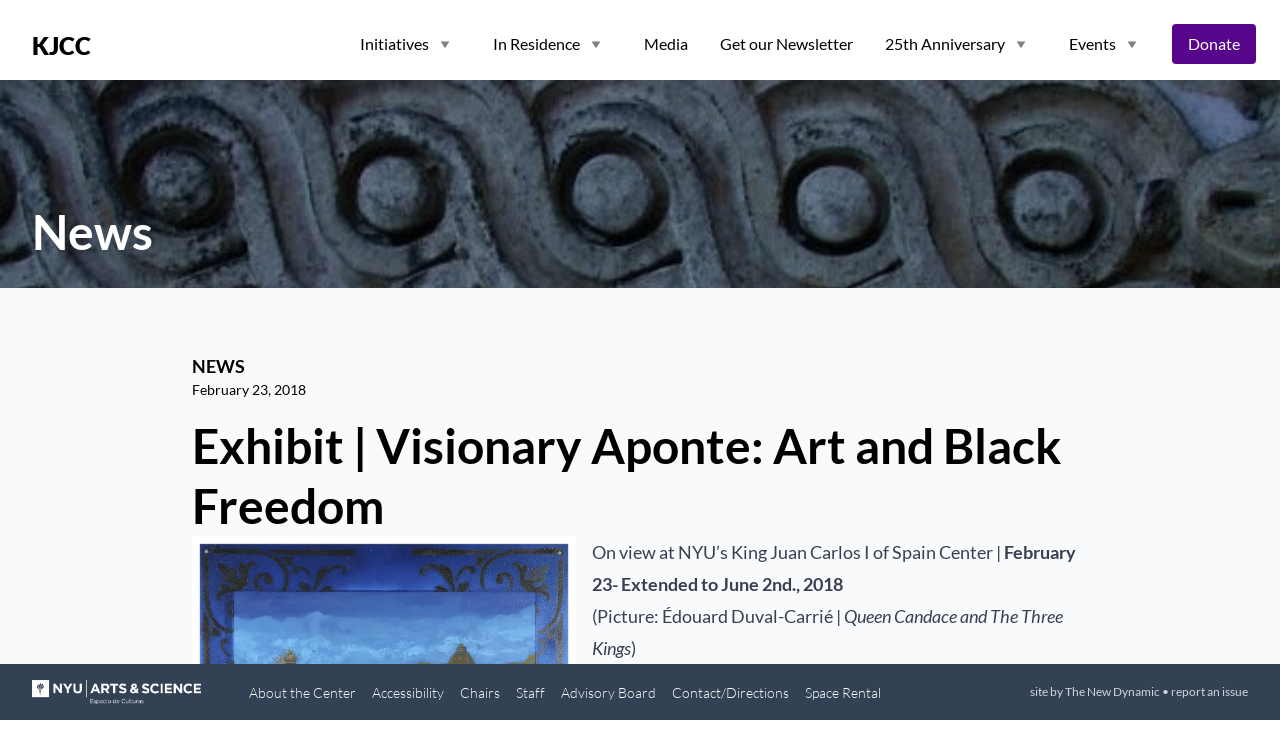

--- FILE ---
content_type: text/html; charset=UTF-8
request_url: https://www.kjcc.org/news/exhibit---visionary-aponte--art-and-black-freedom/
body_size: 7120
content:
<!DOCTYPE html><html lang="en" class="no-js scroll-smooth"> <head><meta charset="utf-8"><meta http-equiv="X-UA-Compatible" content="IE=edge,chrome=1"><meta name="HandheldFriendly" content="True"><meta name="MobileOptimized" content="320"><meta name="viewport" content="width=device-width,minimum-scale=1"><meta http-equiv="Accept-CH" content="DPR, Viewport-Width, Width"><link rel="dns-prefetch" href="https://cdn.sanity.io"><link rel="dns-prefetch" href="https://www.google-analytics.com"><link rel="preconnect" href="https://cdn.sanity.io" crossorigin><link rel="preconnect" href="https://cloud.typography.com" crossorigin><link rel="apple-touch-icon" sizes="180x180" href="/apple-touch-icon.png"><link rel="icon" type="image/png" sizes="32x32" href="/favicon-32x32.png"><link rel="icon" type="image/png" sizes="16x16" href="/favicon-16x16.png"><link rel="manifest" href="/site.webmanifest"><link rel="mask-icon" href="/safari-pinned-tab.svg" color="#5bbad5"><meta name="msapplication-TileColor" content="#603cba"><meta name="theme-color" content="#ffffff"><!-- <link rel="stylesheet" href="https://unpkg.com/tachyons@4.12.0/css/tachyons.min.css"/> --><title>Exhibit | Visionary Aponte: Art and Black Freedom | KJCC</title><meta charset="UTF-8"><link rel="canonical" href="https://www.kjcc.org/news/exhibit---visionary-aponte--art-and-black-freedom"><meta name="description" content="On view at NYU’s King Juan Carlos I of Spain Center | February 23- Extended to June 2nd., 2018

(Picture: Édouard Duval-Carrié | Queen Candace and The Three Kings)

Visionary Aponte: Art and Black Freedom brings together over a dozen contemporary artists working across a range of media to interpret ..."><meta name="robots" content="index, follow"><meta property="og:title" content="Exhibit | Visionary Aponte: Art and Black Freedom"><meta property="og:type" content="website"><meta property="og:image" content="https://cdn.sanity.io/images/sz68jx2w/production/b5eaeb9ff36c266232d48dfee2daf3a7b84509a4-4644x6400.jpg?auto=format&w=1000"><meta property="og:url" content="https://www.kjcc.org/news/exhibit---visionary-aponte--art-and-black-freedom"><meta property="og:description" content="On view at NYU’s King Juan Carlos I of Spain Center | February 23- Extended to June 2nd., 2018

(Picture: Édouard Duval-Carrié | Queen Candace and The Three Kings)

Visionary Aponte: Art and Black Freedom brings together over a dozen contemporary artists working across a range of media to interpret ..."><meta property="og:locale" content="en_US"><meta property="og:site_name" content="KJCC"><meta property="og:image:url" content="https://cdn.sanity.io/images/sz68jx2w/production/b5eaeb9ff36c266232d48dfee2daf3a7b84509a4-4644x6400.jpg?auto=format&w=1000"><meta name="twitter:card" content="summary_large_image"><meta name="twitter:site" content="@kjcc_nyu"><meta name="twitter:description" content="On view at NYU’s King Juan Carlos I of Spain Center | February 23- Extended to June 2nd., 2018

(Picture: Édouard Duval-Carrié | Queen Candace and The Three Kings)

Visionary Aponte: Art and Black Freedom brings together over a dozen contemporary artists working across a range of media to interpret ..."><meta name="twitter:creator" content="@kjcc_nyu"><script type="application/ld+json">{"@context":"https://schema.org","@type":"website","headline":"Exhibit | Visionary Aponte: Art and Black Freedom","url":"https://www.kjcc.org/news/exhibit---visionary-aponte--art-and-black-freedom","image":["https://cdn.sanity.io/images/sz68jx2w/production/b5eaeb9ff36c266232d48dfee2daf3a7b84509a4-4644x6400.jpg?auto=format&w=1000"],"description":"On view at NYU’s King Juan Carlos I of Spain Center | February 23- Extended to June 2nd., 2018\n\n(Picture: Édouard Duval-Carrié | Queen Candace and The Three Kings)\n\nVisionary Aponte: Art and Black Freedom brings together over a dozen contemporary artists working across a range of media to interpret ..."}</script><script async src="https://www.googletagmanager.com/gtag/js?id=UA-59177248-2"></script>
      <script>(function(){const ga_id = "UA-59177248-2";

        window.dataLayer = window.dataLayer || [];
        function gtag(){dataLayer.push(arguments);}
        gtag('js', new Date());

        gtag('config',  ga_id);
      })();</script><script type="module" src="/_astro/Base.astro_astro_type_script_index_0_lang.CAlCP_Mt.js"></script><link rel="stylesheet" href="/_astro/_slug_.Dtjh216v.css">
<link rel="stylesheet" href="/_astro/_singleton_.m0E9hEzm.css"></head> <body class="font-sans relative" x-data="{
      searchModal: false,
      megaMenuOpen: false,
      shareOpen: false,
      followOpen: false
    }" x-bind:keydown.escape="searchModal = false" :class="{ 'overflow-hidden': searchModal }">  <header class="bg-cover bg-top py-4 bg-white text-black" data-astro-cid-3ef6ksr2> <div data-astro-cid-3ef6ksr2> <nav class="md:px-2 pt-2" role="navigation" data-astro-cid-3ef6ksr2> <div class="flex justify-between items-start lg:items-center mx-auto" data-astro-cid-3ef6ksr2> <!-- IDENTITY --> <div class="flex items-start lg:items-center desktop-nav:relative" data-astro-cid-3ef6ksr2> <a href="/" class="color-inherit block dim text-2xl font-extrabold leading-5 ml-6 -mb-1 no-underline hover:underline" data-astro-cid-3ef6ksr2> KJCC </a> </div> <!--mx-auto NAV --> <div class="hidden lg:flex items-center" data-astro-cid-3ef6ksr2> <ul class="inline-block lg:flex flex-wrap list-none m-0 menu px-0" data-astro-cid-3ef6ksr2> <ul class="inline-block lg:flex flex-wrap list-none m-0 menu px-0" data-astro-cid-dmqpwcec> <li class="mx-2 px-2 relative hide-child" data-astro-cid-dmqpwcec> <div class="flex items-center" data-astro-cid-dmqpwcec> <a class="v-top color-inherit lg:inline-block dim dn text-base link py-2" data-astro-cid-dmqpwcec>Initiatives</a> <img src="/icons/carat-down.svg" class="inline-block gray nl1" height="32px" width="32px" data-astro-cid-dmqpwcec> </div>  <ul id="Initiatives" class="absolute z-50 bg-slate-700 rounded child top-0 left-0" style="top:1.75rem;" data-astro-cid-dmqpwcec> <li class="text-white w-full py-3 px-4 hover:bg-gray-800 px-2 text-sm false" data-astro-cid-dmqpwcec> <a href="/initiatives/fridays-on-the-patio" class="color-inherit block w-40" data-astro-cid-dmqpwcec> <span>Fridays on the Patio</span> </a> </li><li class="text-white w-full py-3 px-4 hover:bg-gray-800 px-2 text-sm false" data-astro-cid-dmqpwcec> <a href="/initiatives/cws-poetry-archive" class="color-inherit block w-40" data-astro-cid-dmqpwcec> <span>CWS/Poetry Archive (2004-2024)</span> </a> </li><li class="text-white w-full py-3 px-4 hover:bg-gray-800 px-2 text-sm false" data-astro-cid-dmqpwcec> <a href="/programs/kjcc-poetry-series" class="color-inherit block w-40" data-astro-cid-dmqpwcec> <span>KJCC Poetry Series</span> </a> </li><li class="text-white w-full py-3 px-4 hover:bg-gray-800 px-2 text-sm false" data-astro-cid-dmqpwcec> <a href="/initiatives/periferias-the-podcast" class="color-inherit block w-40" data-astro-cid-dmqpwcec> <span>periferias, the podcast</span> </a> </li><li class="text-white w-full py-3 px-4 hover:bg-gray-800 px-2 text-sm false" data-astro-cid-dmqpwcec> <a href="https://wp.nyu.edu/eltaller/" class="color-inherit block w-40" data-astro-cid-dmqpwcec> <span>el taller @KJCC</span> </a> </li><li class="text-white w-full py-3 px-4 hover:bg-gray-800 px-2 text-sm false" data-astro-cid-dmqpwcec> <a href="/initiatives/philippine-studies" class="color-inherit block w-40" data-astro-cid-dmqpwcec> <span><em>Sulo</em>: the Philippine Studies Initiative at NYU (SPSI)</span> </a> </li> </ul>  </li><li class="mx-2 px-2 relative hide-child" data-astro-cid-dmqpwcec> <div class="flex items-center" data-astro-cid-dmqpwcec> <a class="v-top color-inherit lg:inline-block dim dn text-base link py-2" data-astro-cid-dmqpwcec>In Residence</a> <img src="/icons/carat-down.svg" class="inline-block gray nl1" height="32px" width="32px" data-astro-cid-dmqpwcec> </div>  <ul id="In Residence" class="absolute z-50 bg-slate-700 rounded child top-0 left-0" style="top:1.75rem;" data-astro-cid-dmqpwcec> <li class="text-white w-full py-3 px-4 hover:bg-gray-800 px-2 text-sm false" data-astro-cid-dmqpwcec> <a href="/in-residence/kjc-chair" class="color-inherit block w-40" data-astro-cid-dmqpwcec> <span>KJC Chair</span> </a> </li><li class="text-white w-full py-3 px-4 hover:bg-gray-800 px-2 text-sm false" data-astro-cid-dmqpwcec> <a href="/in-residence/ab-chair" class="color-inherit block w-40" data-astro-cid-dmqpwcec> <span>AB Chair</span> </a> </li><li class="text-white w-full py-3 px-4 hover:bg-gray-800 px-2 text-sm false" data-astro-cid-dmqpwcec> <a href="/in-residence/artist-in-residence" class="color-inherit block w-40" data-astro-cid-dmqpwcec> <span>Artist in Residence</span> </a> </li><li class="text-white w-full py-3 px-4 hover:bg-gray-800 px-2 text-sm false" data-astro-cid-dmqpwcec> <a href="/in-residence/postdoctoral-fellows" class="color-inherit block w-40" data-astro-cid-dmqpwcec> <span>Postdoctoral Fellows</span> </a> </li><li class="text-white w-full py-3 px-4 hover:bg-gray-800 px-2 text-sm false" data-astro-cid-dmqpwcec> <a href="/in-residence/scholar-in-residence" class="color-inherit block w-40" data-astro-cid-dmqpwcec> <span>Scholar in Residence</span> </a> </li> </ul>  </li><li class="mx-2 px-2" data-astro-cid-dmqpwcec> <div class="flex items-center" data-astro-cid-dmqpwcec> <a href="/media/" class="v-top color-inherit lg:inline-block dim dn text-base link py-2" data-astro-cid-dmqpwcec>Media</a>  </div>  </li><li class="mx-2 px-2" data-astro-cid-dmqpwcec> <div class="flex items-center" data-astro-cid-dmqpwcec> <a href="/get-our-newsletter" class="v-top color-inherit lg:inline-block dim dn text-base link py-2" data-astro-cid-dmqpwcec>Get our Newsletter</a>  </div>  </li><li class="mx-2 px-2 relative hide-child" data-astro-cid-dmqpwcec> <div class="flex items-center" data-astro-cid-dmqpwcec> <a class="v-top color-inherit lg:inline-block dim dn text-base link py-2" data-astro-cid-dmqpwcec>25th Anniversary</a> <img src="/icons/carat-down.svg" class="inline-block gray nl1" height="32px" width="32px" data-astro-cid-dmqpwcec> </div>  <ul id="25th Anniversary" class="absolute z-50 bg-slate-700 rounded child top-0 left-0" style="top:1.75rem;" data-astro-cid-dmqpwcec> <li class="text-white w-full py-3 px-4 hover:bg-gray-800 px-2 text-sm false" data-astro-cid-dmqpwcec> <a href="/25th-anniversary/proclamations" class="color-inherit block w-40" data-astro-cid-dmqpwcec> <span>New York City Proclamations for the KJCC</span> </a> </li><li class="text-white w-full py-3 px-4 hover:bg-gray-800 px-2 text-sm false" data-astro-cid-dmqpwcec> <a href="/25th-anniversary/this-space-is-yours" class="color-inherit block w-40" data-astro-cid-dmqpwcec> <span>This Space is Yours</span> </a> </li><li class="text-white w-full py-3 px-4 hover:bg-gray-800 px-2 text-sm false" data-astro-cid-dmqpwcec> <a href="/initiatives/kjcc-25th-anniversary" class="color-inherit block w-40" data-astro-cid-dmqpwcec> <span>ATRIUM - Voices from the KJCC</span> </a> </li><li class="text-white w-full py-3 px-4 hover:bg-gray-800 px-2 text-sm false" data-astro-cid-dmqpwcec> <a href="/25th-anniversary/temporales-special-issue" class="color-inherit block w-40" data-astro-cid-dmqpwcec> <span>TEMPORALES Special Issue</span> </a> </li><li class="text-white w-full py-3 px-4 hover:bg-gray-800 px-2 text-sm false" data-astro-cid-dmqpwcec> <a href="/25th-anniversary/esferas-special-issue" class="color-inherit block w-40" data-astro-cid-dmqpwcec> <span>ESFERAS Special Issue</span> </a> </li><li class="text-white w-full py-3 px-4 hover:bg-gray-800 px-2 text-sm false" data-astro-cid-dmqpwcec> <a href="/25th-anniversary/illustrating-spain-in-the-us/" class="color-inherit block w-40" data-astro-cid-dmqpwcec> <span>Exhibit</span> </a> </li> </ul>  </li><li class="mx-2 px-2 relative hide-child" data-astro-cid-dmqpwcec> <div class="flex items-center" data-astro-cid-dmqpwcec> <a class="v-top color-inherit lg:inline-block dim dn text-base link py-2" data-astro-cid-dmqpwcec>Events</a> <img src="/icons/carat-down.svg" class="inline-block gray nl1" height="32px" width="32px" data-astro-cid-dmqpwcec> </div>  <ul id="Events" class="absolute z-50 bg-slate-700 rounded child top-0 left-0" style="top:1.75rem;" data-astro-cid-dmqpwcec> <li class="text-white w-full py-3 px-4 hover:bg-gray-800 px-2 text-sm false" data-astro-cid-dmqpwcec> <a href="/events/" class="color-inherit block w-40" data-astro-cid-dmqpwcec> <span>All Events</span> </a> </li><li class="text-white w-full py-3 px-4 hover:bg-gray-800 px-2 text-sm false" data-astro-cid-dmqpwcec> <a href="/events/type/exhibit/" class="color-inherit block w-40" data-astro-cid-dmqpwcec> <span>Exhibits</span> </a> </li><li class="text-white w-full py-3 px-4 hover:bg-gray-800 px-2 text-sm false" data-astro-cid-dmqpwcec> <a href="/events/#pastevents" class="color-inherit block w-40" data-astro-cid-dmqpwcec> <span>Past Events</span> </a> </li> </ul>  </li> </ul> </ul> <a class="rounded ml-2 mr-4 bg-nyu-500 transition hover:text-nyu-100 py-2 px-4 hover:bg-nyu-300 text-white no-underline" href="https://www.givecampus.com/campaigns/25897/donations/new?designation=kingjuancarlosiofspaincenter&" data-astro-cid-3ef6ksr2>Donate</a> <!-- <div class:list={[
            transparent ? "color-inherit" : "light-silver"
          ]}>
            <Follow />
          </div> --> </div> <!-- Hamburger Button --> <div class="block lg:hidden mr-2" data-astro-cid-3ef6ksr2> <label for="expandable-nav-side-input" class="inline-block hover-red pointer text-decoration-none toggle transition" data-astro-cid-3ef6ksr2> <svg viewBox="0 0 24 24" role="img" astro-icon="menu" data-astro-cid-3ef6ksr2="true">
  <path d="M0 0h24v24H0z" fill="none" />
  <path d="M3 18h18v-2H3v2zm0-5h18v-2H3v2zm0-7v2h18V6H3z" />
</svg> </label> </div> </div> </nav> </div> </header> <input type="checkbox" id="expandable-nav-side-input" name="" value="" data-astro-cid-tex2qurn> <div id="expandable-nav-side" class="sidebar bottom-0 expandable flex flex-column fixed top-0 left-0 height-100 transition bg-white overflow-y-scroll pt-16 w-sidebar-lg z-50" role="banner" data-search-index="false" data-astro-cid-tex2qurn> <label for="expandable-nav-side-input" class="absolute block hover-red pointer text-decoration-none mr-8 mt-4 moon-gray toggle top-0 transition left-3 z-10" data-astro-cid-tex2qurn> <svg viewBox="0 0 24 24" role="img" width="24" height="24" astro-icon="tnd-close" data-astro-cid-tex2qurn="true"><path fill="currentColor" d="M19 6.41L17.59 5L12 10.59L6.41 5L5 6.41L10.59 12L5 17.59L6.41 19L12 13.41L17.59 19L19 17.59L13.41 12z" /></svg> </label> <div class="block lg:hidden dark-gray" data-astro-cid-tex2qurn> <div class="bg-white" data-astro-cid-mmnn6jm5>  <div class="v-top" data-astro-cid-mmnn6jm5> <label for="initiatives" class="font-semibold hover:underline color-inherit block text-base font-light link px-4 py-2" data-astro-cid-mmnn6jm5> Initiatives <img src="/icons/carat-down.svg" class="inline-block v-mid gray" height="22px" width="22px" data-astro-cid-mmnn6jm5> </label>  </div> <input type="checkbox" name="child-menu-button" class="child-menu-button sr-only" id="initiatives" data-astro-cid-mmnn6jm5>
      <ul class="child-menu b--dark-gray bg-slate-500 ba child list-none pl-0 py-2" data-astro-cid-mmnn6jm5> <li class="text-sm hover:bg-black hover:text-white text-gray-300 pl-0 pr-4" data-active="bg-primary-color-dark" data-astro-cid-mmnn6jm5> <a href="/initiatives/fridays-on-the-patio" class="color-inherit hover:underline block link px-4 py-2" data-astro-cid-mmnn6jm5> <span>Fridays on the Patio</span> </a> </li><li class="text-sm hover:bg-black hover:text-white text-gray-300 pl-0 pr-4" data-active="bg-primary-color-dark" data-astro-cid-mmnn6jm5> <a href="/initiatives/cws-poetry-archive" class="color-inherit hover:underline block link px-4 py-2" data-astro-cid-mmnn6jm5> <span>CWS/Poetry Archive (2004-2024)</span> </a> </li><li class="text-sm hover:bg-black hover:text-white text-gray-300 pl-0 pr-4" data-active="bg-primary-color-dark" data-astro-cid-mmnn6jm5> <a href="/programs/kjcc-poetry-series" class="color-inherit hover:underline block link px-4 py-2" data-astro-cid-mmnn6jm5> <span>KJCC Poetry Series</span> </a> </li><li class="text-sm hover:bg-black hover:text-white text-gray-300 pl-0 pr-4" data-active="bg-primary-color-dark" data-astro-cid-mmnn6jm5> <a href="/initiatives/periferias-the-podcast" class="color-inherit hover:underline block link px-4 py-2" data-astro-cid-mmnn6jm5> <span>periferias, the podcast</span> </a> </li><li class="text-sm hover:bg-black hover:text-white text-gray-300 pl-0 pr-4" data-active="bg-primary-color-dark" data-astro-cid-mmnn6jm5> <a href="https://wp.nyu.edu/eltaller/" class="color-inherit hover:underline block link px-4 py-2" data-astro-cid-mmnn6jm5> <span>el taller @KJCC</span> </a> </li><li class="text-sm hover:bg-black hover:text-white text-gray-300 pl-0 pr-4" data-active="bg-primary-color-dark" data-astro-cid-mmnn6jm5> <a href="/initiatives/philippine-studies" class="color-inherit hover:underline block link px-4 py-2" data-astro-cid-mmnn6jm5> <span><em>Sulo</em>: the Philippine Studies Initiative at NYU (SPSI)</span> </a> </li> </ul> <div class="v-top" data-astro-cid-mmnn6jm5> <label for="in-residence" class="font-semibold hover:underline color-inherit block text-base font-light link px-4 py-2" data-astro-cid-mmnn6jm5> In Residence <img src="/icons/carat-down.svg" class="inline-block v-mid gray" height="22px" width="22px" data-astro-cid-mmnn6jm5> </label>  </div> <input type="checkbox" name="child-menu-button" class="child-menu-button sr-only" id="in-residence" data-astro-cid-mmnn6jm5>
      <ul class="child-menu b--dark-gray bg-slate-500 ba child list-none pl-0 py-2" data-astro-cid-mmnn6jm5> <li class="text-sm hover:bg-black hover:text-white text-gray-300 pl-0 pr-4" data-active="bg-primary-color-dark" data-astro-cid-mmnn6jm5> <a href="/in-residence/kjc-chair" class="color-inherit hover:underline block link px-4 py-2" data-astro-cid-mmnn6jm5> <span>KJC Chair</span> </a> </li><li class="text-sm hover:bg-black hover:text-white text-gray-300 pl-0 pr-4" data-active="bg-primary-color-dark" data-astro-cid-mmnn6jm5> <a href="/in-residence/ab-chair" class="color-inherit hover:underline block link px-4 py-2" data-astro-cid-mmnn6jm5> <span>AB Chair</span> </a> </li><li class="text-sm hover:bg-black hover:text-white text-gray-300 pl-0 pr-4" data-active="bg-primary-color-dark" data-astro-cid-mmnn6jm5> <a href="/in-residence/artist-in-residence" class="color-inherit hover:underline block link px-4 py-2" data-astro-cid-mmnn6jm5> <span>Artist in Residence</span> </a> </li><li class="text-sm hover:bg-black hover:text-white text-gray-300 pl-0 pr-4" data-active="bg-primary-color-dark" data-astro-cid-mmnn6jm5> <a href="/in-residence/postdoctoral-fellows" class="color-inherit hover:underline block link px-4 py-2" data-astro-cid-mmnn6jm5> <span>Postdoctoral Fellows</span> </a> </li><li class="text-sm hover:bg-black hover:text-white text-gray-300 pl-0 pr-4" data-active="bg-primary-color-dark" data-astro-cid-mmnn6jm5> <a href="/in-residence/scholar-in-residence" class="color-inherit hover:underline block link px-4 py-2" data-astro-cid-mmnn6jm5> <span>Scholar in Residence</span> </a> </li> </ul> <div class="v-top" data-astro-cid-mmnn6jm5>  <a href="/media/" class="font-semibold hover:underline color-inherit block text-base font-light link px-4 py-2" data-astro-cid-mmnn6jm5>Media</a> </div>  <div class="v-top" data-astro-cid-mmnn6jm5>  <a href="/get-our-newsletter" class="font-semibold hover:underline color-inherit block text-base font-light link px-4 py-2" data-astro-cid-mmnn6jm5>Get our Newsletter</a> </div>  <div class="v-top" data-astro-cid-mmnn6jm5> <label for="25th-anniversary" class="font-semibold hover:underline color-inherit block text-base font-light link px-4 py-2" data-astro-cid-mmnn6jm5> 25th Anniversary <img src="/icons/carat-down.svg" class="inline-block v-mid gray" height="22px" width="22px" data-astro-cid-mmnn6jm5> </label>  </div> <input type="checkbox" name="child-menu-button" class="child-menu-button sr-only" id="25th-anniversary" data-astro-cid-mmnn6jm5>
      <ul class="child-menu b--dark-gray bg-slate-500 ba child list-none pl-0 py-2" data-astro-cid-mmnn6jm5> <li class="text-sm hover:bg-black hover:text-white text-gray-300 pl-0 pr-4" data-active="bg-primary-color-dark" data-astro-cid-mmnn6jm5> <a href="/25th-anniversary/proclamations" class="color-inherit hover:underline block link px-4 py-2" data-astro-cid-mmnn6jm5> <span>New York City Proclamations for the KJCC</span> </a> </li><li class="text-sm hover:bg-black hover:text-white text-gray-300 pl-0 pr-4" data-active="bg-primary-color-dark" data-astro-cid-mmnn6jm5> <a href="/25th-anniversary/this-space-is-yours" class="color-inherit hover:underline block link px-4 py-2" data-astro-cid-mmnn6jm5> <span>This Space is Yours</span> </a> </li><li class="text-sm hover:bg-black hover:text-white text-gray-300 pl-0 pr-4" data-active="bg-primary-color-dark" data-astro-cid-mmnn6jm5> <a href="/initiatives/kjcc-25th-anniversary" class="color-inherit hover:underline block link px-4 py-2" data-astro-cid-mmnn6jm5> <span>ATRIUM - Voices from the KJCC</span> </a> </li><li class="text-sm hover:bg-black hover:text-white text-gray-300 pl-0 pr-4" data-active="bg-primary-color-dark" data-astro-cid-mmnn6jm5> <a href="/25th-anniversary/temporales-special-issue" class="color-inherit hover:underline block link px-4 py-2" data-astro-cid-mmnn6jm5> <span>TEMPORALES Special Issue</span> </a> </li><li class="text-sm hover:bg-black hover:text-white text-gray-300 pl-0 pr-4" data-active="bg-primary-color-dark" data-astro-cid-mmnn6jm5> <a href="/25th-anniversary/esferas-special-issue" class="color-inherit hover:underline block link px-4 py-2" data-astro-cid-mmnn6jm5> <span>ESFERAS Special Issue</span> </a> </li><li class="text-sm hover:bg-black hover:text-white text-gray-300 pl-0 pr-4" data-active="bg-primary-color-dark" data-astro-cid-mmnn6jm5> <a href="/25th-anniversary/illustrating-spain-in-the-us/" class="color-inherit hover:underline block link px-4 py-2" data-astro-cid-mmnn6jm5> <span>Exhibit</span> </a> </li> </ul> <div class="v-top" data-astro-cid-mmnn6jm5> <label for="events" class="font-semibold hover:underline color-inherit block text-base font-light link px-4 py-2" data-astro-cid-mmnn6jm5> Events <img src="/icons/carat-down.svg" class="inline-block v-mid gray" height="22px" width="22px" data-astro-cid-mmnn6jm5> </label>  </div> <input type="checkbox" name="child-menu-button" class="child-menu-button sr-only" id="events" data-astro-cid-mmnn6jm5>
      <ul class="child-menu b--dark-gray bg-slate-500 ba child list-none pl-0 py-2" data-astro-cid-mmnn6jm5> <li class="text-sm hover:bg-black hover:text-white text-gray-300 pl-0 pr-4" data-active="bg-primary-color-dark" data-astro-cid-mmnn6jm5> <a href="/events/" class="color-inherit hover:underline block link px-4 py-2" data-astro-cid-mmnn6jm5> <span>All Events</span> </a> </li><li class="text-sm hover:bg-black hover:text-white text-gray-300 pl-0 pr-4" data-active="bg-primary-color-dark" data-astro-cid-mmnn6jm5> <a href="/events/type/exhibit/" class="color-inherit hover:underline block link px-4 py-2" data-astro-cid-mmnn6jm5> <span>Exhibits</span> </a> </li><li class="text-sm hover:bg-black hover:text-white text-gray-300 pl-0 pr-4" data-active="bg-primary-color-dark" data-astro-cid-mmnn6jm5> <a href="/events/#pastevents" class="color-inherit hover:underline block link px-4 py-2" data-astro-cid-mmnn6jm5> <span>Past Events</span> </a> </li> </ul> <div class="v-top" data-astro-cid-mmnn6jm5>  <a href="/about" class="font-semibold hover:underline color-inherit block text-base font-light link px-4 py-2" data-astro-cid-mmnn6jm5>About the Center</a> </div>  <div class="v-top" data-astro-cid-mmnn6jm5>  <a href="https://www.nyu.edu/footer/accessibility.html" class="font-semibold hover:underline color-inherit block text-base font-light link px-4 py-2" data-astro-cid-mmnn6jm5>Accessibility</a> </div>  <div class="v-top" data-astro-cid-mmnn6jm5>  <a href="/chairs" class="font-semibold hover:underline color-inherit block text-base font-light link px-4 py-2" data-astro-cid-mmnn6jm5>Chairs</a> </div>  <div class="v-top" data-astro-cid-mmnn6jm5>  <a href="/staff" class="font-semibold hover:underline color-inherit block text-base font-light link px-4 py-2" data-astro-cid-mmnn6jm5>Staff</a> </div>  <div class="v-top" data-astro-cid-mmnn6jm5>  <a href="/about/advisory-committee" class="font-semibold hover:underline color-inherit block text-base font-light link px-4 py-2" data-astro-cid-mmnn6jm5>Advisory Board</a> </div>  <div class="v-top" data-astro-cid-mmnn6jm5>  <a href="/about/contact" class="font-semibold hover:underline color-inherit block text-base font-light link px-4 py-2" data-astro-cid-mmnn6jm5>Contact/Directions</a> </div>  <div class="v-top" data-astro-cid-mmnn6jm5>  <a href="/about/space-rental" class="font-semibold hover:underline color-inherit block text-base font-light link px-4 py-2" data-astro-cid-mmnn6jm5>Space Rental</a> </div>  </div> <a style="background-color: #57068c; color: #fff; display: inline-block;" class="dim mt-2 ml-4 mr-8 bg-nyu-purple py-2 rounded px-4 color-white no-underline" href="https://www.givecampus.com/campaigns/25897/donations/new?designation=kingjuancarlosiofspaincenter&" data-astro-cid-tex2qurn>Donate</a> <div class="mb-8 px-4 py-2" data-astro-cid-tex2qurn> <div class="flex items-center tnd-socials" data-astro-cid-tqjvmjmg> <a href="https://facebook.com/kjccnyu" class="facebook w-6 inline-block mx-2 hover:text-gray-500 link-transition no-underline transition-color mr-2 lg:pt-0  z-40" title="facebook" aria-label="Follow us on facebook" data-astro-cid-tqjvmjmg> <svg viewBox="0 0 20 20" role="img" width="20" height="20" astro-icon="tnd-facebook-circle" data-astro-cid-tqjvmjmg="true"><path fill="currentColor" d="M10 .4C4.698.4.4 4.698.4 10s4.298 9.6 9.6 9.6s9.6-4.298 9.6-9.6S15.302.4 10 .4zm2.274 6.634h-1.443c-.171 0-.361.225-.361.524V8.6h1.805l-.273 1.486H10.47v4.461H8.767v-4.461H7.222V8.6h1.545v-.874c0-1.254.87-2.273 2.064-2.273h1.443v1.581z" /></svg>  </a><a href="https://instagram.com/kjcc_nyu" class="instagram w-6 inline-block mx-2 hover:text-gray-500 link-transition no-underline transition-color mr-2 lg:pt-0  z-40" title="instagram" aria-label="Follow us on instagram" data-astro-cid-tqjvmjmg> <svg viewBox="0 0 20 20" role="img" width="20" height="20" astro-icon="tnd-instagram-circle" data-astro-cid-tqjvmjmg="true"><path fill="currentColor" d="M13 10a3 3 0 1 1-6 0c0-.171.018-.338.049-.5H6v3.997c0 .278.225.503.503.503h6.995a.503.503 0 0 0 .502-.503V9.5h-1.049c.031.162.049.329.049.5zm-3 2a2 2 0 1 0-.001-4.001A2 2 0 0 0 10 12zm2.4-4.1h1.199a.301.301 0 0 0 .301-.3V6.401a.301.301 0 0 0-.301-.301H12.4a.301.301 0 0 0-.301.301V7.6c.001.165.136.3.301.3zM10 .4A9.6 9.6 0 0 0 .4 10a9.6 9.6 0 0 0 9.6 9.6a9.6 9.6 0 0 0 9.6-9.6A9.6 9.6 0 0 0 10 .4zm5 13.489C15 14.5 14.5 15 13.889 15H6.111C5.5 15 5 14.5 5 13.889V6.111C5 5.5 5.5 5 6.111 5h7.778C14.5 5 15 5.5 15 6.111v7.778z" /></svg>  </a><a href="https://twitter.com/kjcc_nyu" class="twitter w-6 inline-block mx-2 hover:text-gray-500 link-transition no-underline transition-color mr-2 lg:pt-0  z-40" title="twitter" aria-label="Follow us on twitter" data-astro-cid-tqjvmjmg> <svg viewBox="0 0 20 20" role="img" width="20" height="20" astro-icon="tnd-twitter-circle" data-astro-cid-tqjvmjmg="true"><path fill="currentColor" d="M10 .4C4.698.4.4 4.698.4 10s4.298 9.6 9.6 9.6s9.6-4.298 9.6-9.6S15.302.4 10 .4zm3.905 7.864c.004.082.005.164.005.244c0 2.5-1.901 5.381-5.379 5.381a5.335 5.335 0 0 1-2.898-.85c.147.018.298.025.451.025c.886 0 1.701-.301 2.348-.809a1.895 1.895 0 0 1-1.766-1.312a1.9 1.9 0 0 0 .853-.033a1.892 1.892 0 0 1-1.517-1.854v-.023c.255.141.547.227.857.237a1.89 1.89 0 0 1-.585-2.526a5.376 5.376 0 0 0 3.897 1.977a1.891 1.891 0 0 1 3.222-1.725a3.797 3.797 0 0 0 1.2-.459a1.9 1.9 0 0 1-.831 1.047a3.799 3.799 0 0 0 1.086-.299a3.834 3.834 0 0 1-.943.979z" /></svg>  </a> </div> </div> </div> </div>  <div class="bg-cover" style="background-image:url(/images/kjcc-graphic.jpg)"><h1 class="text-5xl h-inherit font-bold bg-black/40 pb-8 px-8 pt-32 text-white"><span class="opacity-100">News</span></h1></div> <main id="main" role="main" class="bg-slate-50 content pb-32">  <div> <div> <article class="h-entry py-16 px-4 md:px-0 mx-auto max-w-4xl"> <p class="text-lg font-bold uppercase helvetica tracked mw-3xl mx-auto"> News  </p> <time class="text-sm block color-inherit mb-4 sans-serif tracked mx-auto" datetime="2018-02-23T16:00:05Z"> February 23, 2018 </time> <h1 class="font-bold text-5xl leading-tight mx-auto mw-3xl mx-auto leading-none">  <span>Exhibit | Visionary Aponte: Art and Black Freedom</span>  </h1> <section>       <img class="float-left mb-1 mr-4 max-w-sm shadow-5" src="https://cdn.sanity.io/images/sz68jx2w/production/b5eaeb9ff36c266232d48dfee2daf3a7b84509a4-4644x6400.jpg?auto=format&w=600" width="600" height="827" alt fetchPriority="auto" loading="lazy"> <div class="prose lg:prose-lg max-w-none"> <div><p>On view at NYU’s King Juan Carlos I of Spain Center | <strong>February 23- Extended to June 2nd., 2018</strong></p><p>(Picture: Édouard Duval-Carrié | <em>Queen Candace and The Three Kings</em>)</p><p><strong><em>Visionary Aponte: Art and Black Freedom</em></strong> brings together over a dozen contemporary artists working across a range of media to interpret an extraordinary—and now lost—historical artifact: a so-called “Book of Paintings” created by José Antonio Aponte, a nineteenth-century Afro-Cuban revolutionary. Authorities found the “Book of Paintings” in 1812 during the investigation into a major antislavery conspiracy. During his trial, Aponte was forced to describe every picture in his book. They portrayed lush landscapes and Biblical stories; Roman goddesses and Spanish kings; black men as warriors, emperors, and librarians; Rome and Ethiopia; Havana and the heavens. Shortly after testifying, Aponte was publicly executed, and his “Book of Paintings” disappeared.</p><p>Using Aponte’s trial testimony—which is all that is known to remain of the “Book of Paintings”—the artists of Visionary Aponte have reimagined Aponte’s book for our present. They invite us to think about the role of art in making social change and in mitigating the violence of colonialism and its archive.</p><p>The artists include: José Bedia (Miami), Leonardo Benzant (New York), Juan Roberto Diago (Havana), Édouard Duval-Carrié (Miami), Teresita Fernández (New York), Emilio Martínez (Honduras), Nina Angela Mercer (New York), Clara Morera (North Carolina), Glexis Novoa (Miami), Marielle Plaisir (Miami), Asser Saint-Val (Miami), Jean-Marcel Saint-Jacques (New Orleans), Vickie Pierre (Miami), and Renée Stout (Washington, D.C.). The exhibition also incorporates—and the art engages—scholarly research on Aponte and his world by NYU Professor Ada Ferrer, author of the prize-winning book <em>Freedom’s Mirror: Cuba and Haiti in the Age of Revolution</em>, and art historian Linda Rodríguez, curator of the digital humanities website <em><a href="http://aponte.hosting.nyu.edu/">Digital Aponte</a>.</em></p><p>The show, which originally opened in Miami’s Little Haiti Cultural Center during Art Basel 2017, <strong>will be on view starting February 23, 2018 until June 2nd., 2018 at New York University’s King Juan Carlos I of Spain Center</strong>.</p><p>Twice over the course of his trial Aponte testified that he had made his “Book of Paintings” to present to the King of Spain as a gift. The venue, then, is especially fitting.</p><p><strong><em>Visionary Aponte is made possible by the generous support of the Provost’s Global Research Initiative; NYU’s Visual Initiatives Program, the King Juan Carlos I of Spain Center, the Center for Latin American and Caribbean Studies, the Knight Foundation, and the Green Family Foundation.</em></strong></p><h3><strong>When to Visit</strong></h3><p><strong>Hours: Monday-Friday 11am-7pm</strong></p><p><strong>Special Saturday Openings: 12-5pm on February 24, March 31, and April 28</strong>.</p></div> </div>    </section> </article> </div>  </div>  </main>  <div class="bg-white block mx-auto pb-32 pt-16"> <div class="black lg:flex justify-around"> <form action="//kjcc.us11.list-manage.com/subscribe/post?u=55b38b94d1c1feb1d3742d3d2&id=73b075de74" method="post" id="mc-embedded-subscribe-form" name="mc-embedded-subscribe-form" class="validate text-sm lg:flex flex-column lg:flex-row px-4 items-center " target="_blank" novalidate> <div class="color-inherit inline-block text-xl font-extrabold pb-8 lg:pb-0 lg:pr-8 gray tc"> <span class="text-4xl text-nyu-500 font-family-brand">Get KJCC updates: </span> </div> <label for="mce-EMAIL" class="sr-only  hide-until-focused">Email Address </label> <div class="flex"> <input type="email" value="" name="EMAIL" class="text-xl required email border max-w-full w5 input text-gray-600 px-4 py-2 " id="mce-EMAIL" placeholder="Enter Your Email"> <button type="submit" value="Subscribe" name="subscribe" id="mc-embedded-subscribe" class="b bn b--yellow bg-slate-500 hover-shadow grow px-4 pointer center text-white" onClick="ga('send', 'event', { eventCategory: 'newsletter', eventAction: 'subscribe'});">Subscribe</button> </div> <div id="mce-responses" class="clear"> <div class="response" id="mce-error-response" style="display:none"></div> <div class="response" id="mce-success-response" style="display:none"></div> </div> <!-- real people should not fill this in and expect good things - do not remove this or risk form bot signups--> <div style="position: absolute; left: -5000px;"><input type="text" name="b_55b38b94d1c1feb1d3742d3d2_73b075de74" tabindex="-1" value=""></div> </form> </div> </div> <footer class="bottom-0 bg-slate-700 lg:fixed left-0 right-0 w-full z-50" role="contentinfo"> <div class="lg:flex justify-between items-center px-4 py-6 lg:py-3"> <div class="lg:flex items-center justify-between"> <img src="/icons/espacio-culturas-inst-long-white.png" class="h-6 lg:ml-4 lg:mr-12"> <ul class="p-0 mx-0 my-4 lg:my-0"> <li class="list-none text-sm font-light inline-block pr-4 text-white"> <a class="dim no-underline color-inherit" href="/about" title="About the Center page"> About the Center </a> </li><li class="list-none text-sm font-light inline-block pr-4 text-white"> <a class="dim no-underline color-inherit" href="https://www.nyu.edu/footer/accessibility.html" title="Accessibility page"> Accessibility </a> </li><li class="list-none text-sm font-light inline-block pr-4 text-white"> <a class="dim no-underline color-inherit" href="/chairs" title="Chairs page"> Chairs </a> </li><li class="list-none text-sm font-light inline-block pr-4 text-white"> <a class="dim no-underline color-inherit" href="/staff" title="Staff page"> Staff </a> </li><li class="list-none text-sm font-light inline-block pr-4 text-white"> <a class="dim no-underline color-inherit" href="/about/advisory-committee" title="Advisory Board page"> Advisory Board </a> </li><li class="list-none text-sm font-light inline-block pr-4 text-white"> <a class="dim no-underline color-inherit" href="/about/contact" title="Contact/Directions page"> Contact/Directions </a> </li><li class="list-none text-sm font-light inline-block pr-4 text-white"> <a class="dim no-underline color-inherit" href="/about/space-rental" title="Space Rental page"> Space Rental </a> </li> </ul> </div> <div class="lg:px-4 py-2 text-xs text-gray-300 no-underline hover:text-black"> <a href="https://www.thenewdynamic.com/?utm_source=kjcc.org">
site by The New Dynamic
</a>
&bull;
<a href="https://www.thenewdynamic.com/support/?website=kjcc.org">
report an issue
</a> </div> </div> </footer>  </body></html>

--- FILE ---
content_type: text/css; charset=UTF-8
request_url: https://www.kjcc.org/_astro/_singleton_.m0E9hEzm.css
body_size: 679
content:
.hide-child[data-astro-cid-dmqpwcec] .child[data-astro-cid-dmqpwcec]{z-index:-1}.hide-child[data-astro-cid-dmqpwcec]:hover .child[data-astro-cid-dmqpwcec],.hide-child[data-astro-cid-dmqpwcec]:focus .child[data-astro-cid-dmqpwcec],.hide-child[data-astro-cid-dmqpwcec]:active .child[data-astro-cid-dmqpwcec]{z-index:100}[data-astro-cid-tqjvmjmg][astro-icon]{width:2rem;color:currentColor}input[data-astro-cid-mmnn6jm5].child-menu-button+.child-menu[data-astro-cid-mmnn6jm5]{display:none}input[data-astro-cid-mmnn6jm5].child-menu-button:checked+.child-menu[data-astro-cid-mmnn6jm5]{display:block}input[type=checkbox]#expandable-nav-side-input{display:none}#expandable-nav-side{transform:translate(-320px)}#expandable-nav-side-input:checked+#expandable-nav-side{transform:translate(0);transition:all .25s ease-in}.w-sidebar-lg{width:var(--sidebar-width)}[data-astro-cid-tex2qurn][astro-icon]{width:2rem;color:currentColor;fill:currentColor}[data-astro-cid-3ef6ksr2][astro-icon=menu]{width:42px;height:42px;color:currentColor;fill:currentColor}:root{--sidebar-width: 320px;--primary-color: #4a4f55;--primary-color-dark: #292929;--primary-color-light: #ABA194;--accent-color: #008996;--accent-color-light: #F2F4text-2xl;--accent-color-dark: #4a4f55;--text-color-primary: #4a4f55;--text-on-primary-color: #fff;--text-color-secondary: #ccc;--text-color-disabled: #F7f7f7;--divider-color: #f6f6f6;--warn-color: red;--red: #bb0000;--near-white: #f6f6f6;--twitter: "#55acee";--facebook: "#3b5998";--instagram: "#e95950";--youtube: "#bb0000"}.hide-child .child{opacity:0;transition:opacity .15s ease-in}.hide-child:active .child,.hide-child:focus .child,.hide-child:hover .child{opacity:1;transition:opacity .15s ease-in}img[src*=e54d7fa4b99d67d92ded45c5eb031153bfa86a2d]{display:none}.sans-serif{font-family:Lato,avenir,helvetica neue,helvetica,ubuntu,roboto,noto,segoe ui,arial,sans-serif}@font-face{font-family:Lato;font-style:normal;font-weight:100;src:url(/font/lato-latin-100.eot);src:local("Lato Thin "),local("Lato-Thin"),url(/font/lato-latin-100.eot?#iefix) format("embedded-opentype"),url(/font/lato-latin-100.woff2) format("woff2"),url(/font/lato-latin-100.woff) format("woff"),url(/font/lato-latin-100.svg#Lato) format("svg")}@font-face{font-family:Lato;font-style:italic;font-weight:100;src:url(/font/lato-latin-100italic.eot);src:local("Lato Thin italic"),local("Lato-Thinitalic"),url(/font/lato-latin-100italic.eot?#iefix) format("embedded-opentype"),url(/font/lato-latin-100italic.woff2) format("woff2"),url(/font/lato-latin-100italic.woff) format("woff"),url(/font/lato-latin-100italic.svg#Lato) format("svg")}@font-face{font-family:Lato;font-style:normal;font-weight:300;src:url(/font/lato-latin-300.eot);src:local("Lato Light "),local("Lato-Light"),url(/font/lato-latin-300.eot?#iefix) format("embedded-opentype"),url(/font/lato-latin-300.woff2) format("woff2"),url(/font/lato-latin-300.woff) format("woff"),url(/font/lato-latin-300.svg#Lato) format("svg")}@font-face{font-family:Lato;font-style:italic;font-weight:300;src:url(/font/lato-latin-300italic.eot);src:local("Lato Light italic"),local("Lato-Lightitalic"),url(/font/lato-latin-300italic.eot?#iefix) format("embedded-opentype"),url(/font/lato-latin-300italic.woff2) format("woff2"),url(/font/lato-latin-300italic.woff) format("woff"),url(/font/lato-latin-300italic.svg#Lato) format("svg")}@font-face{font-family:Lato;font-style:normal;font-weight:400;src:url(/font/lato-latin-400.eot);src:local("Lato Regular "),local("Lato-Regular"),url(/font/lato-latin-400.eot?#iefix) format("embedded-opentype"),url(/font/lato-latin-400.woff2) format("woff2"),url(/font/lato-latin-400.woff) format("woff"),url(/font/lato-latin-400.svg#Lato) format("svg")}@font-face{font-family:Lato;font-style:italic;font-weight:400;src:url(/font/lato-latin-400italic.eot);src:local("Lato Regular italic"),local("Lato-Regularitalic"),url(/font/lato-latin-400italic.eot?#iefix) format("embedded-opentype"),url(/font/lato-latin-400italic.woff2) format("woff2"),url(/font/lato-latin-400italic.woff) format("woff"),url(/font/lato-latin-400italic.svg#Lato) format("svg")}@font-face{font-family:Lato;font-style:normal;font-weight:700;src:url(/font/lato-latin-700.eot);src:local("Lato Bold "),local("Lato-Bold"),url(/font/lato-latin-700.eot?#iefix) format("embedded-opentype"),url(/font/lato-latin-700.woff2) format("woff2"),url(/font/lato-latin-700.woff) format("woff"),url(/font/lato-latin-700.svg#Lato) format("svg")}@font-face{font-family:Lato;font-style:italic;font-weight:700;src:url(/font/lato-latin-700italic.eot);src:local("Lato Bold italic"),local("Lato-Bolditalic"),url(/font/lato-latin-700italic.eot?#iefix) format("embedded-opentype"),url(/font/lato-latin-700italic.woff2) format("woff2"),url(/font/lato-latin-700italic.woff) format("woff"),url(/font/lato-latin-700italic.svg#Lato) format("svg")}@font-face{font-family:Lato;font-style:normal;font-weight:900;src:url(/font/lato-latin-900.eot);src:local("Lato Black "),local("Lato-Black"),url(/font/lato-latin-900.eot?#iefix) format("embedded-opentype"),url(/font/lato-latin-900.woff2) format("woff2"),url(/font/lato-latin-900.woff) format("woff"),url(/font/lato-latin-900.svg#Lato) format("svg")}@font-face{font-family:Lato;font-style:italic;font-weight:900;src:url(/font/lato-latin-900italic.eot);src:local("Lato Black italic"),local("Lato-Blackitalic"),url(/font/lato-latin-900italic.eot?#iefix) format("embedded-opentype"),url(/font/lato-latin-900italic.woff2) format("woff2"),url(/font/lato-latin-900italic.woff) format("woff"),url(/font/lato-latin-900italic.svg#Lato) format("svg")}


--- FILE ---
content_type: image/svg+xml
request_url: https://www.kjcc.org/icons/carat-down.svg
body_size: 174
content:
<svg width="32px" height="32px" fill="gray" viewBox="0 0 100 100" xmlns="http://www.w3.org/2000/svg">
  <path d="M38.949 41.906h22.102c.55859-.007812 1.0781.28516 1.3594.76562.27734.50391.25391 1.1133-.0625 1.5898l-11.055 17.098c-.30469.40625-.78516.64453-1.293.64453s-.98828-.23828-1.293-.64453l-11.023-17.098c-.16406-.23828-.24609-.52734-.23047-.82031 0-.26562.0625-.52734.17969-.76953.28516-.45703.77734-.74219 1.3164-.76562z"/>
</svg>
